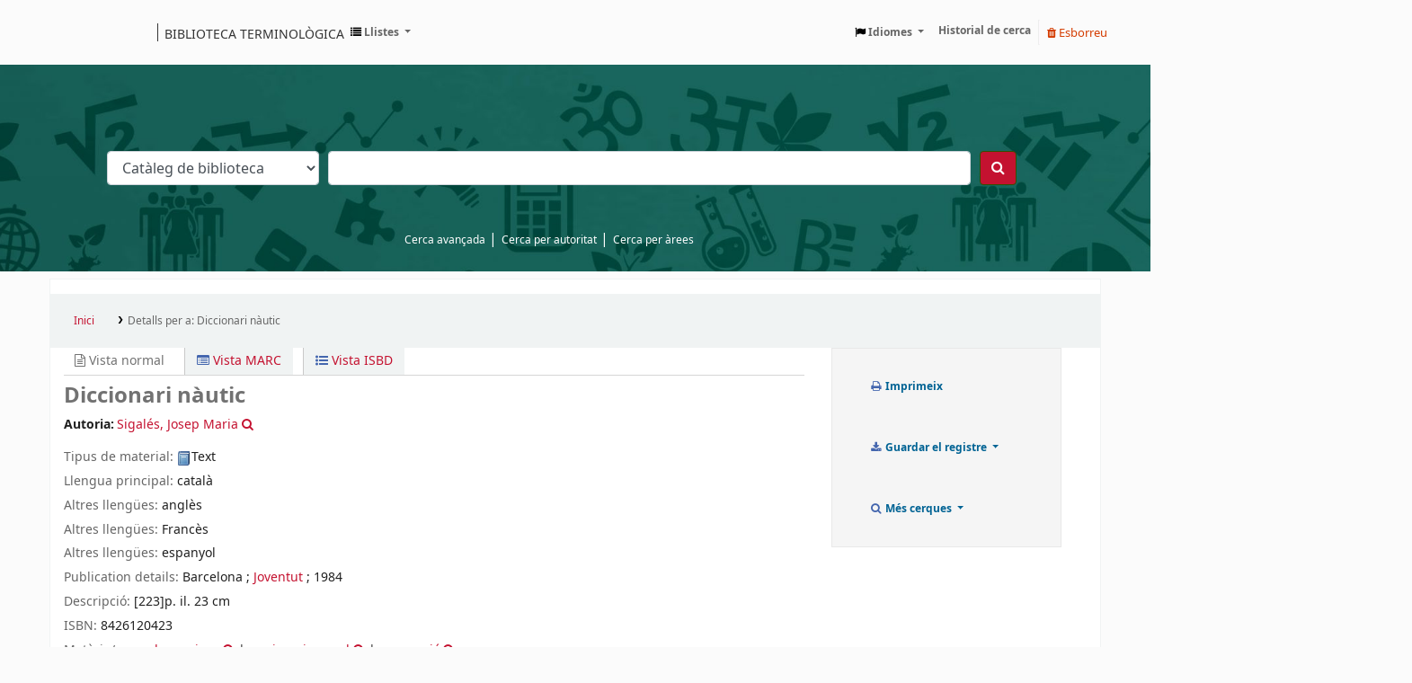

--- FILE ---
content_type: text/html; charset=UTF-8
request_url: https://biblioteca.termcat.cat/cgi-bin/koha/opac-detail.pl?biblionumber=54981
body_size: 20377
content:













 





<!DOCTYPE html>
<!-- TEMPLATE FILE: opac-detail.tt -->









<html lang="ca-ES" class="no-js">
<head>

<title>Detalls per a:  Diccionari nàutic        &rsaquo; Koha online catàleg</title>


<meta http-equiv="Content-Type" content="text/html; charset=utf-8" />
<meta name="generator" content="Koha 23.0509000" /> <!-- leave this for stats -->
<meta name="viewport" content="width=device-width, initial-scale=1" />
<link type="text/css" href="/opac-tmpl/bootstrap/lib/jquery/responsive.dataTables.min_23.0509000.css" rel="stylesheet">

<link rel="shortcut icon" href="/opac-tmpl/bootstrap/images/favicon.ico" type="image/x-icon" />
<link rel="apple-touch-icon" href="/opac-tmpl/bootstrap/images/favicon.ico" type="image/x-icon" />

 
 
 


 <link type="text/css" href="/opac-tmpl/bootstrap/css/opac_23.0509000.css" rel="stylesheet">




 <link media="print" type="text/css" href="/opac-tmpl/bootstrap/css/print_23.0509000.css" rel="stylesheet">


 <style>/* opac detail */
#bibliodescriptions {
  display: none;
}

/* opac-results */

.title_resp_stmt {
  display: none !important;
}

.bibliocol p {
  padding: 0.1rem !important;
}

.results_summary.availability {
  display: none;
}

fieldset#subtype {
  display: none;
}

fieldset#availability {
  display: none;
}

.searchresults a {
  color: #c41230 !important;
}

#navigation,
#OpacMainUserBlock,
#OpacNavRight {
  margin-top: 1rem;
}

/*OPAC Nav */
#OpacNavBottom h3 {
  text-transform: uppercase;
  font-size: 0.85rem;
  padding: 1rem;
  border-bottom: 1px solid #c8c8c8;
  background-color: #f8f9fa;
}

#OpacNavBottom h3 {
  text-transform: uppercase;
  font-size: 0.85rem;
  padding: 1rem;
  border-bottom: 1px solid #c8c8c8;
  background-color: #f8f9fa;
}

#OpacNavBottom {
  border: 1px solid #c8c8c8;
}

#OpacNavBottom ul li {
  display: block;
  border-bottom: 1px solid #c8c8c8;
}

#OpacNavBottom ul {
  padding: 0;
}

#OpacNavBottom {
  margin-top: 1em;
}

.palabra {
  word-break: break-all;
}
/* OPAC-MAIN */
#login {
  display: none;
}

#moresearches {
  display: flex !important;
  padding-left: 35%;
}

.nav-link.login-link.loginModal-trigger {
  display: none;
}

/* opac-credits */
#footer_medium {
  padding-left: 2.2%;
}

.enlaces {
  color: #fff;
  margin-bottom: 3%;
}

.menu {
  list-style: none;
}

.footer__content-menu--footer li a {
  text-transform: none !important;
  text-style: none !important;
  text-decoration: none !important;
}

#footer_medium {
  text-align: center;
}

/* opacnavright */
#derecha {
  border: 1px solid #c8c8c8;
}

dl,
ol,
ul {
  margin: 0 !important;
}

.navbar {
  display: flex;
  padding: 1rem 0;
}
.navbar a {
  font-size: 12px;
}
.navbar #logo {
  width: 100%;
  flex-shrink: 0;
  background: rgba(0, 0, 0, 0)
    url("https://www.termcat.cat/themes/custom/termcat/logo.svg") no-repeat
    scroll 0;
  padding: 0;
  background-size: 110px;
}
@media (min-width: 48em) {
  .navbar #logo {
    width: 150px;
    background-size: contain;
    min-width: 100px;
    margin-right: 12rem;
    background-size: 100%;
    background-size: 125px;
    margin-right: 12rem;
    display: flex;
    align-items: center;
  }
}
.navbar #logo a {
  display: block;
  height: 0 !important;
  overflow: hidden;
  padding: 40px 0 0;
  text-decoration: none;
  float: left;
  width: 50%;
}
.navbar #logo .internal-link {
  left: 135px;
  position: absolute;
  text-transform: uppercase;
  font-size: 12px;
  padding: 0.1rem;
  border-left: 1px solid #353535;
  height: 20px !important;
  color: #333;
  padding-left: 0.5em;
  margin-top: 0.5rem;
}
@media (min-width: 48em) {
  .navbar #logo .internal-link {
    left: 135px;
    position: absolute;
    text-transform: uppercase;
    font-size: 14px;
    border-left: 1px solid #353535;
    margin-top: 0;
  }
}
#opac-main-search {
  background-image: url("https://orex.es/wp-content/uploads/2022/12/header-koha-scaled.jpg");
  padding: 6rem 33%;
  background-size: cover;
  background-repeat: no-repeat;
  margin: 0 -33%;
}
#opac-main-search form[name="searchform"] {
  padding: 0 4rem;
}
#searchsubmit {
  background-color: #c41230;
}
.row {
  position: relative;
  width: 100%;
}
.navbar {
  flex-wrap: wrap;
}
.navbar-nav {
  margin-right: 0.5rem;
}
div#opaccredits {
  margin: 0 -33%;
  padding: 0 30%;
  background-color: #353535;
}
ul#moresearches {
  text-align: center;
  width: 100%;
  display: block;
  position: absolute;
  top: -3rem;
}
ul#moresearches li:after {
  color: #fff;
}
ul#moresearches a {
  color: #fff;
  font-size: 12px;
}
#OpacNav {
  border: 1px solid #c8c8c8;
}
#OpacNavRight ul {
  padding: 0;
}
#OpacNavRight ul li {
  display: block;
  border-bottom: 1px solid #c8c8c8;
}
#OpacNavRight ul li a {
  color: #c41230;
  display: block;
}
#OpacNavRight ul li a:hover {
  text-decoration: underline;
}
.main h3 {
  text-transform: uppercase;
  font-size: 0.85rem;
  padding: 1rem;
  border-bottom: 1px solid #c8c8c8;
  background-color: #f8f9fa;
}
.main p,
.main li {
  padding: 1rem;
  font-size: 0.75rem;
}
.main a {
  color: #c41230;
}
.main a:hover {
  text-decoration: underline;
}
body {
  overflow-x: hidden;
  color: #353535;
  background-color: #fbfbfb;
}
.visually-hidden {
  display: none;
}
.header__wrapper {
  display: flex;
}
.header__wrapper h1 {
  margin: 0;
  padding: 0;
}
.header__wrapper-heading {
  text-transform: uppercase;
}
.header__wrapper-item {
  padding: 1rem;
}
.footer__home {
  background-color: #353535;
}
.footer__home a {
  color: #fff;
}
.footer__home .footer__region {
  margin-top: 0;
}
@media (min-width: 40em) {
  .footer__home .footer__region {
    margin-top: 5em;
  }
}
.footer__region,
.footer__region--portals {
  margin-top: 3rem;
  padding-top: 2rem;
  padding-bottom: 0;
  background-color: #212121;
  padding: 4%;
}
.footer__region .layout-center,
.footer__region--portals .layout-center {
  padding: 0;
}
@media (min-width: 48em) {
  .footer__region,
  .footer__region--portals {
    padding: 2rem 3rem;
  }
  .footer__region .layout-center,
  .footer__region--portals .layout-center {
    padding-right: 12px;
    padding-left: 12px;
  }
}
.footer__content {
  display: flex;
  flex-wrap: wrap;
}
.footer__content .social-list.top__block {
  display: block;
  order: 1;
  width: 100%;
  margin: 0;
  text-align: center;
}
.footer__content-links--portals {
  width: 100%;
  padding: 1em;
  text-align: center;
}
.footer__content-links--portals a {
  margin-right: 1rem;
  font-size: 0.8rem;
  color: #fff;
  text-transform: uppercase;
  text-decoration: none;
  font-weight: 400;
}
.footer__content-links--portals a:last-child {
  margin: 0;
}
.footer__content-links--portals a:hover {
  text-decoration: underline;
}
@media (min-width: 40em) {
  .footer__content-links--portals {
    width: 55%;
    padding: 0;
    text-align: left;
  }
  .footer__content-links--portals a {
    margin-right: 3rem;
  }
  .footer__content-links--portals a:last-child {
    margin: 0;
  }
}
.footer__content-menu--secondary {
  display: flex;
  align-items: end;
  order: 4;
  width: 100%;
}
@media (min-width: 48em) {
  .footer__content-menu--secondary {
    width: 33.3%;
    order: 3;
  }
}
.footer__content-menu--secondary .menu {
  display: flex;
  flex-wrap: wrap;
  flex-direction: column;
  justify-content: space-between;
  width: 100%;
  text-align: center;
}
@media (min-width: 48em) {
  .footer__content-menu--secondary .menu {
    flex-direction: row;
  }
}
.footer__content-menu--secondary .menu-item {
  padding: 1.5em 0;
  border-bottom: 1px solid #979797;
}
.footer__content-menu--secondary .menu-item:last-child {
  border: 0;
}
@media (min-width: 48em) {
  .footer__content-menu--secondary .menu-item {
    padding: 0;
    border: 0;
  }
}
.footer__content-menu--secondary ul {
  margin: 0;
}
.footer__content-menu--secondary ul.menu a.is-active {
  color: #fff;
}
.footer__content-menu--secondary li a {
  color: #fff;
  font-size: 0.75rem;
  opacity: 0.7;
}
.footer__content-menu--footer {
  order: 3;
  width: 100%;
  margin-top: 2.5em;
}
@media (min-width: 48em) {
  .footer__content-menu--footer {
    width: 33.3%;
    order: 2;
    margin: 0;
  }
}
.footer__content-menu--secondary .menu-item {
  padding: 1.5em 0;
  border-bottom: 1px solid #979797;
}
.footer__content-menu--secondary .menu-item:last-child {
  border: 0;
}
@media (min-width: 48em) {
  .footer__content-menu--secondary .menu-item {
    padding: 0;
    border: 0;
  }
}
.footer__content-menu--footer .menu-item {
  padding: 1.5em 0;
}
.footer__content-menu--footer .menu-item {
  padding: 1.5em 0;
  border-bottom: 1px solid #979797;
}
@media (min-width: 48em) {
  .footer__content-menu--footer .menu-item {
    padding: 0;
    border: 0;
  }
}
@media (min-width: 48em) {
  .footer__content-menu--footer .menu-item:first-child {
    margin-bottom: 1.5em;
  }
}
.footer__content-menu--footer ul {
  margin: 0;
}
.footer__content-menu--footer li a {
  color: #fff;
  font-size: 16px;
  text-transform: uppercase;
  text-decoration: none;
  opacity: 0.7;
}
.footer__content-ubication {
  order: 2;
  margin: auto;
}
@media (min-width: 48em) {
  .footer__content-ubication {
    width: 33.3%;
    order: 4;
  }
}
.footer__content-ubication p {
  margin: 0;
  color: #fff;
  font-size: 16px;
  text-align: center;
}
@media (min-width: 48em) {
  .footer__content-ubication p {
    text-align: right;
  }
}
.footer__content-ubication-text,
.footer__content-ubication-tlf {
  opacity: 0.7;
}
.footer__content-ubication-mail a {
  color: #fff;
  text-decoration: none;
}
.footer__bottom,
.footer__bottom--portals {
  background-color: #353535;
  border-top: 1px solid #979797;
  color: #fff;
}
@media (min-width: 48em) {
  .footer__bottom,
  .footer__bottom--portals {
    border: 0;
    padding: 1.3rem 3rem;
  }
}
.footer__bottom .layout-center,
.footer__bottom--portals .layout-center {
  padding: 0;
}
@media (min-width: 48em) {
  .footer__bottom .layout-center,
  .footer__bottom--portals .layout-center {
    padding-right: 12px;
    padding-left: 12px;
  }
}
.footer__bottom-wrapper {
  display: flex;
  flex-wrap: wrap;
  flex-direction: column;
  justify-content: space-between;
}
@media (min-width: 48em) {
  .footer__bottom-wrapper {
    flex-direction: row;
    padding: 1.5em 0;
  }
}
.footer__bottom-copyright,
.footer__bottom-copyright--portals {
  order: 2;
  padding: 3.5em 0;
  border-top: 1px solid #979797;
  font-size: 0.75rem;
  text-align: center;
  opacity: 0.7;
}
@media (min-width: 48em) {
  .footer__bottom-copyright,
  .footer__bottom-copyright--portals {
    order: 1;
    padding: 0;
    border: 0;
    flex-direction: row;
    text-align: left;
  }
}
.footer__bottom-copyright--portals {
  letter-spacing: 0.88px;
}
.footer__bottom-logo {
  order: 1;
  margin: auto;
  padding: 1em 0;
  opacity: 0.7;
}
@media (min-width: 48em) {
  .footer__bottom-logo {
    order: 2;
    padding: 0;
    margin: unset;
  }
}
@media screen and (-ms-high-contrast: active), (-ms-high-contrast: none) {
  .footer__bottom-logo {
    margin: 0;
  }
}
.footer__bottom-logo img {
  width: 218px;
}
.footer__bottom--portals {
  background-color: #44111a;
}
.social-list {
  padding: 1rem 0;
}
.social-list.top__block {
  display: none;
}
@media (min-width: 40em) {
  .social-list.top__block {
    width: 20%;
    padding-top: 18px;
    display: inline-block;
    text-align: center;
  }
}
@media (min-width: 48em) {
  .social-list.top__block {
    width: 30%;
    padding-top: 17px;
    margin-left: 10px;
    text-align: left;
  }
}
@media (min-width: 75em) {
  .social-list.top__block {
    width: 35%;
    padding-top: 17px;
    margin-left: 10px;
    text-align: left;
  }
}
.social-list__item {
  display: inline-block;
  width: 22px;
  height: 21px;
  margin-right: 0.5rem;
  overflow: hidden;
  text-align: center;
}
.social-list__item--portals {
  position: relative;
  margin-right: 1.25rem;
}
.social-list__item--portals:last-child {
  margin: 0;
}
.social-list__link {
  display: block;
  vertical-align: middle;
}
.social-list__link--portals {
  opacity: 1;
  transition: opacity 0.2s;
}
.social-list__link--portals:hover {
  opacity: 0.7;
  transition: opacity 0.2s;
}
.social-list__text {
  text-indent: -1000px;
  font-size: 1px;
}
.social-list__img {
  display: block;
  max-width: 20px;
  max-height: 20px;
}
.social-list__img--portals {
  position: relative;
  top: 0.3rem;
}
@media screen and (-ms-high-contrast: active), (-ms-high-contrast: none) {
  .social-list__img--portals {
    height: 24px;
    width: 24px;
  }
}
.social-list--service {
  padding: 0.3em;
  box-shadow: 0 0 5px 0 rgba(0, 0, 0, 0.1);
  border-radius: 5px;
  background: #fff;
  display: none;
  position: absolute;
  top: 30px;
  right: 45px;
  z-index: 2;
  max-height: 48px;
}
.social-list--service__item {
  position: relative;
  display: inline-block;
  width: 32px;
  height: 32px;
  border-radius: 100%;
  margin-right: 0.5rem;
  overflow: hidden;
}
.social-list--service__item:last-child {
  margin-right: 0;
}
.social-list--service__facebook {
  background-color: #0267b7;
}
.social-list--service__twitter {
  background-color: #1ec1f1;
}
.social-list--service__copy-link {
  background-color: #ccc;
}
.social-list--service__link {
  position: absolute;
  bottom: 7px;
  right: 6px;
}
.service-results--detail .social-list--service {
  top: -5px;
}
.social-list--portals {
  display: flex;
  order: 2;
  width: 50%;
  padding: 1em;
  border-left: 1px solid #000;
}
@media (min-width: 48em) {
  .social-list--portals {
    margin-right: 3.5em;
    width: auto;
    padding: 0;
    border: 0;
  }
}

.btn.btn-link.btn-sm.hold {
  display: none;
}
</style>



 <link href="https://biblioteca.termcat.cat/cgi-bin/koha/opac-search.pl?format=opensearchdescription" rel="search" title="Cerca " type="application/opensearchdescription+xml">
 <link rel="unapi-server" type="application/xml" title="unAPI" href="https://biblioteca.termcat.cat/cgi-bin/koha/unapi" />


<script>
    var Koha = {};
    function _(s) { return s } // dummy function for gettext
    const is_logged_in = false
</script>

 <script src="/opac-tmpl/bootstrap/ca-ES/js/locale_data_23.0509000.js"></script>

<script src="/opac-tmpl/bootstrap/js/Gettext_23.0509000.js"></script>
<script src="/opac-tmpl/bootstrap/js/i18n_23.0509000.js"></script>

<link rel="stylesheet" type="text/css" href="/opac-tmpl/lib/font-awesome/css/font-awesome.min_23.0509000.css">










         










<link id='flipster-css' href='/api/v1/contrib/coverflow/static/jquery-flipster/jquery.flipster.min.css' type='text/css' rel='stylesheet' />
<style>
    /* CSS for Koha CoverFlow Plugin 
       This CSS was added automatically by installing the CoverFlow plugin
       Please do not modify */
    .coverflow {
        height:160px;
        margin-left:25px;
        width:850px;
    }

    .coverflow img,.coverflow .item {
        -moz-border-radius:10px;
        -moz-box-shadow:0 5px 5px #777;
        -o-border-radius:10px;
        -webkit-border-radius:10px;
        -webkit-box-shadow:0 5px 5px #777;
        border-radius:10px;
        box-shadow:0 5px 5px #777;
        height:100%;
        width:100%;
    }

    .itemTitle {
        padding-top:30px;
    }

    .coverflow .selectedItem {
        -moz-box-shadow:0 4px 10px #0071BC;
        -webkit-box-shadow:0 4px 10px #0071BC;
        border:1px solid #0071BC;
        box-shadow:0 4px 10px #0071BC;
    }
    /* End of CSS for Koha CoverFlow Plugin */
</style>
    

 <link rel="stylesheet" href="/opac-tmpl/lib/emoji-picker/css/emoji_23.0509000.css" type="text/css">
 
 <link type="text/css" href="/opac-tmpl/lib/Chocolat/css/chocolat_23.0509000.css" rel="stylesheet">
</head>





 


 




 

<body ID="opac-detail" class="branch-default scrollto" >

















         















<button id="scrolltocontent">Ves al contingut principal</button>
<div id="wrapper">
 <div id="header-region" class="noprint">
 <nav class="navbar navbar-expand">
 <div id="logo">
 <a class="navbar-brand" href="/cgi-bin/koha/opac-main.pl">
  Catàleg  </a>
 </div>
 
 <ul id="cart-list-nav" class="navbar-nav">
 
 <li class="divider-vertical"></li>
 
 <li class="nav-item dropdown">
 <a aria-expanded="false" aria-haspopup="true" aria-label="Show dropdown with detailed list information" class="nav-link dropdown-toggle" data-toggle="dropdown" href="/cgi-bin/koha/opac-shelves.pl" id="listsmenu" role="button" title="Mostrar llistes"><i class="fa fa-list fa-icon-black" aria-hidden="true"></i> <span class="listslabel">Llistes</span>
 </a>
 <div aria-labelledby="listsmenu" role="menu" class="dropdown-menu">
 
 <a class="dropdown-item" href="/cgi-bin/koha/opac-shelves.pl?op=list&amp;public=1" tabindex="-1" role="menuitem"><strong>Llistes públiques</strong></a>
 
 
 <a class="dropdown-item" href="/cgi-bin/koha/opac-shelves.pl?op=view&amp;shelfnumber=58&amp;sortfield=title" tabindex="-1" role="menuitem">Ramaderia</a>
 
 
 
 <a class="dropdown-item" href="/cgi-bin/koha/opac-shelves.pl?op=view&amp;shelfnumber=27&amp;sortfield=title" tabindex="-1" role="menuitem">Dret</a>
 
 
 
 <a class="dropdown-item" href="/cgi-bin/koha/opac-shelves.pl?op=view&amp;shelfnumber=19&amp;sortfield=title" tabindex="-1" role="menuitem">Ciències de la salut</a>
 
 
 
 <a class="dropdown-item" href="/cgi-bin/koha/opac-shelves.pl?op=view&amp;shelfnumber=51&amp;sortfield=title" tabindex="-1" role="menuitem">Pedagogia. Ensenyament</a>
 
 
 
 <a class="dropdown-item" href="/cgi-bin/koha/opac-shelves.pl?op=view&amp;shelfnumber=63&amp;sortfield=title" tabindex="-1" role="menuitem">Turisme</a>
 
 
 
 <a class="dropdown-item" href="/cgi-bin/koha/opac-shelves.pl?op=view&amp;shelfnumber=28&amp;sortfield=title" tabindex="-1" role="menuitem">Economia. Empresa</a>
 
 
 
 <a class="dropdown-item" href="/cgi-bin/koha/opac-shelves.pl?op=view&amp;shelfnumber=45&amp;sortfield=title" tabindex="-1" role="menuitem">Indumentària. Confecció</a>
 
 
 
 <a class="dropdown-item" href="/cgi-bin/koha/opac-shelves.pl?op=view&amp;shelfnumber=60&amp;sortfield=title" tabindex="-1" role="menuitem">Tecnologies de la informació i la comunicació (TIC)</a>
 
 
 
 <a class="dropdown-item" href="/cgi-bin/koha/opac-shelves.pl?op=view&amp;shelfnumber=50&amp;sortfield=title" tabindex="-1" role="menuitem">Medi ambient</a>
 
 
 
 <a class="dropdown-item" href="/cgi-bin/koha/opac-shelves.pl?op=view&amp;shelfnumber=59&amp;sortfield=title" tabindex="-1" role="menuitem">Sociologia</a>
 
 
 
 <a class="dropdown-item listmenulink" href="/cgi-bin/koha/opac-shelves.pl?op=list&amp;public=1" tabindex="-1" role="menuitem">View all</a>
 
 
 
 <div class="dropdown-divider"></div>
 
 
 <a class="dropdown-item" href="/cgi-bin/koha/opac-shelves.pl?op=list&amp;public=0" tabindex="-1" role="menuitem"><strong>Les vostres llistes</strong></a>
 
 <a class="dropdown-item" href="/cgi-bin/koha/opac-shelves.pl?op=add_form" tabindex="-1" role="menuitem">Inicieu sessió per crear les vostres llistes</a>
 
 
 </div> <!-- / .dropdown-menu -->
 </li> <!-- / .nav-item.dropdown -->
 
 </ul> <!-- / .navbar-nav -->

 
 
 

 <div id="header_langmenu">
 <ul class="navbar-nav">
 <li class="dropdown">
 <a aria-expanded="false" aria-haspopup="true" class="nav-link dropdown-toggle" data-toggle="dropdown" href="#" id="langmenu" role="button" title="Canviar idioma"><i class="fa fa-flag fa-icon-black" aria-hidden="true"></i> <span class="langlabel">Idiomes</span> <b class="caret"></b></a>
 <div aria-labelledby="langmenu" role="menu" class="dropdown-menu dropdown-menu-right">
 
 
 
 
 
 <a class="dropdown-item menu-inactive" href="#" tabindex="-1" role="menuitem">
 
 català
 &nbsp;<i class="fa fa-check" aria-hidden="true"></i>
 </a>
 
 
 
 
 
 
 
 
 
 <a class="dropdown-item" href="/cgi-bin/koha/opac-changelanguage.pl?language=es-ES"  tabindex="-1" role="menuitem">
 
 español
 
 </a>
 
 
 
 
 
 
 
 
 
 <a class="dropdown-item" href="/cgi-bin/koha/opac-changelanguage.pl?language=en"  tabindex="-1" role="menuitem">
 
 english
 
 </a>
 
 
 
 
 
 </div> <!-- /# .dropdown-menu -->
 </li> <!-- / .dropdown -->
 </ul> <!-- /.nav.pull-right -->
 </div> <!-- /#header_langmenu -->


 
 <ul id="members" class="navbar-nav">
 <li class="nav-item dropdown">
 
 
 
 <a href="/cgi-bin/koha/opac-user.pl" class="nav-link login-link loginModal-trigger"><i class="fa fa-user fa-icon-black fa-fw" aria-hidden="true"></i> <span class="userlabel">Inicieu sessió al vostre compte</span></a>
 
 
 

 
 </li>
 
 
 <li class="nav-item search_history">
 <a class="nav-link login-link" href="/cgi-bin/koha/opac-search-history.pl" title="Reviseu el vostre historial de cerca">Historial de cerca</a>
 </li>
 <li class="divider-vertical"></li>
 <li class="nav-item">
 <a class="nav-link logout clearsh" href="/cgi-bin/koha/opac-search-history.pl?action=delete" title="Elimineu l'historial de cerca"><i class="fa fa-trash" aria-hidden="true"></i> Esborreu</a>
 </li>
 
 
 </ul>
 
 </nav> <!-- /navbar -->

 

 </div> <!-- / header-region -->

 
 <div class="container-fluid">
 
 <div class="row">
 <div class="col">
 <div id="opac-main-search" class="mastheadsearch">
 
 <form name="searchform" method="get" action="/cgi-bin/koha/opac-search.pl" id="searchform">
 <div class="form-row align-items-center">
 <div class="col-sm-auto order-2 order-sm-2">
 <select name="idx" id="masthead_search" class="form-control">
 
 <option value="">Catàleg de biblioteca</option>
 
 
 <option value="ti">Títol</option>
 
 
 <option value="au">Autor</option>
 
 
 <option value="su">Matèria</option>
 
 
 <option value="nb">ISBN</option>
 
 
 <option value="ns">ISSN</option>
 
 
 <option value="se">Publicacions periòdiques</option>
 
 
 
 <option value="callnum">Signatura topogràfica</option>
 
 
 </select>
 </div> <!-- /.col-sm-auto -->

 <div class="col order-4 order-sm-3">
 
 <input type="text" class="transl1 form-control" id="translControl1" name="q" value="" /><span id="translControl"></span>
 
 </div> <!-- /.col -->

 
 
 
 
 

 <div class="order-5 col-sm-auto">
 <button aria-label="Cercar" class="btn btn-primary" id="searchsubmit" title="Cercar" type="submit">
 <i class="fa fa-search" aria-hidden="true"></i>
 </button>
 </div>

 </div> <!-- /.form-row -->
 <input type="hidden" name="weight_search" value="1">
 </form>
 
 </div><!-- /#opac-main-search -->
 </div> <!-- /.col -->
 </div> <!-- /.row -->
 

 <div class="row">
 <ul class="nav" id="moresearches">
 <li class="nav-item">
 <a href="/cgi-bin/koha/opac-search.pl">Cerca avançada</a>
 </li>
 
 
 
 <li class="nav-item">
 <a href="/cgi-bin/koha/opac-authorities-home.pl">Cerca per autoritat</a>
 </li>
 
 
 
 
 
 
 
 <!--<li class="nav-item">
 <a id="library_page" href="/cgi-bin/koha/opac-library.pl">
 
 <span>Biblioteca</span>
 
 </a>
 </li>-->
 
 
 <div id="OpacMoreSearches">
 
 <div class="default_item">
 
 <div class="default_body"><a href="http://biblioteca.termcat.cat/cgi-bin/koha/opac-shelves.pl?op=list&amp;public=1">Cerca per &agrave;rees</a></div>
 </div>
 
 </div>
 

 </ul> <!-- /.nav#moresearches -->
 </div> <!-- /.row -->
 </div> <!-- /.container-fluid -->
 

 <!-- Login form hidden by default, used for modal window -->
 <div id="loginModal" class="modal" tabindex="-1" role="dialog" aria-labelledby="modalLoginLabel" aria-hidden="true">
 <div class="modal-dialog">
 <div class="modal-content">
 <div class="modal-header">
 <h2 class="modal-title" id="modalLoginLabel">Inicieu sessió al vostre compte</h2>
 <button aria-label="Tanca" class="closebtn" data-dismiss="modal" type="button">
 <span aria-hidden="true">&times;</span>
 </button>
 </div>
 <form action="/cgi-bin/koha/opac-user.pl" method="post" name="auth" id="modalAuth">
 <input type="hidden" name="has-search-query" id="has-search-query" value="" />
 <div class="modal-body">
 
 
 
 
 
 <input type="hidden" name="koha_login_context" value="opac" />
 <fieldset class="brief">
 <div class="local-login">
 <label for="muserid">Usuari:</label><input type="text" id="muserid" name="userid" autocomplete="off" />
 <label for="mpassword">Contrasenya:</label><input type="password" id="mpassword" name="password" autocomplete="off" />
 <fieldset class="action">
 <input class="btn btn-primary" type="submit" value="Inicieu sessió" />
 </fieldset>
 </div>
 
 
 <div id="forgotpassword-modal" class="forgotpassword">
 <a href="/cgi-bin/koha/opac-password-recovery.pl">Heu oblidat la contrasenya?</a>
 </div>
 
 
 </fieldset>
 
 </div>
 </form> <!-- /#auth -->
 </div> <!-- /.modal-content -->
 </div> <!-- /.modal-dialog -->
 </div> <!-- /#modalAuth -->


<div class="main">
 <nav id="breadcrumbs" aria-label="Breadcrumb" class="breadcrumbs">
 <ol class="breadcrumb">
 <li class="breadcrumb-item">
 <a href="/cgi-bin/koha/opac-main.pl">Inici</a>
 </li>
 <li class="breadcrumb-item active">
 <a href="#" aria-current="page"><span>Detalls per a: </span> <span class="biblio-title">Diccionari nàutic</span></a>
 </li>
 </ol>
 </nav> <!-- /#breadcrumbs -->

 <div class="container-fluid">
 <div class="row">
 <div class="col-lg-9">
 <div id="catalogue_detail_biblio" class="maincontent" data-biblionumber="54981">

 <div class="bookcover">

 <div id="biblio-cover-slider" class="cover-slider cover-slides" data-isbn="8426120423">
 
 
 

 

 

 

 

 

 
 

 
 </div> <!-- /.cover-slider -->

 </div><!-- / .bookcover -->

 <abbr class="unapi-id" title="koha:biblionumber:54981"><!-- unAPI --></abbr>
 
 <span class="Z3988" title="ctx_ver=Z39.88-2004&amp;amp;rft_val_fmt=info%3Aofi%2Ffmt%3Akev%3Amtx%3Abook&amp;amp;rft.genre=book&amp;amp;rft.btitle=Diccionari%20n%C3%A0utic&amp;amp;rft.isbn=8426120423&amp;amp;rft.au=Sigal%C3%A9s%2C%20Josep%20Maria"></span>
 

 <div id="views">
 <span class="view current-view"><span id="Normalview"><i class="fa fa-file-text-o" aria-hidden="true"></i> Vista normal</span></span>
 <span class="view">
 <a id="MARCview" class="btn btn-link" href="/cgi-bin/koha/opac-MARCdetail.pl?biblionumber=54981"><i class="fa fa-list-alt" aria-hidden="true"></i> Vista MARC</a>
 </span>
 
 <span class="view"><a id="ISBDview" class="btn btn-link" href="/cgi-bin/koha/opac-ISBDdetail.pl?biblionumber=54981"><i class="fa fa-list-ul" aria-hidden="true"></i> Vista ISBD</a></span>
 
 </div>

 

<div class="record" vocab="http://schema.org/" typeof="CreativeWork Producte" resource="#registre">
<h1 class="title" property="name">Diccionari nàutic  <span class="title_resp_stmt">Josep Maria Sigalés </span>
</h1>
<span class="results_summary author h3"><span class="byAuthor">Autoria: </span><a href="/cgi-bin/koha/opac-search.pl?q=an:%2266039%22" class="contributors"><span resource="#record"><span property="autor" typeof="Persona"><span property="name">Sigalés, Josep Maria</span></span></span></a><a class="authlink" href="/cgi-bin/koha/opac-authoritiesdetail.pl?authid=66039"><i class="fa fa-search"></i></a></span><span class="results_summary type"><span class="label">Tipus de material: </span><img src="/opac-tmpl/lib/famfamfam/BK.png" alt="Text" class="materialtype mt_icon_BK">Text</span><span class="results_summary languages"><span class="language"><span class="label">Llengua principal: </span><span class="lang_code-cat">català</span><span class="separator"> </span></span></span><span class="results_summary languages"><span class="language"><span class="label">Altres llengües: </span><span class="lang_code-eng">anglès</span><span class="separator"> </span></span></span><span class="results_summary languages"><span class="language"><span class="label">Altres llengües: </span><span class="lang_code-fre">Francès</span><span class="separator"> </span></span></span><span class="results_summary languages"><span class="language"><span class="label">Altres llengües: </span><span class="lang_code-spa">espanyol</span><span class="separator"> </span></span></span><span class="results_summary publisher"><span class="label">Publication details: </span><span property="publisher" typeof="Organization"><span class="publisher_place" property="location">Barcelona</span> </span> ; <span property="publisher" typeof="Organization"> <span property="name" class="publisher_name"><a href="/cgi-bin/koha/opac-search.pl?q=Provider:Joventut">Joventut</a></span></span> ; <span property="publisher" typeof="Organization"> </span> <span property="datePublished" class="publisher_date">1984</span></span><span class="results_summary description"><span class="label">Descripció: </span><span property="description">[223]p. il. 23 cm</span></span><span class="results_summary isbn"><span class="label">ISBN: </span><span property="isbn">8426120423</span></span><span class="results_summary subjects"><span class="label">Matèria/es: </span><span property="keywords"><a class="subject" href="/cgi-bin/koha/opac-search.pl?q=an:62711">embarcacions</a></span><a class="authlink" href="/cgi-bin/koha/opac-authoritiesdetail.pl?authid=62711"><i class="fa fa-search"></i></a> | <span property="keywords"><a class="subject" href="/cgi-bin/koha/opac-search.pl?q=an:66043">enginyeria naval</a></span><a class="authlink" href="/cgi-bin/koha/opac-authoritiesdetail.pl?authid=66043"><i class="fa fa-search"></i></a> | <span property="keywords"><a class="subject" href="/cgi-bin/koha/opac-search.pl?q=an:60852">navegació</a></span><a class="authlink" href="/cgi-bin/koha/opac-authoritiesdetail.pl?authid=60852"><i class="fa fa-search"></i></a></span><span class="results_summary resum"><span class="label">Llengües de les definicions: </span><span class="salto" property="issn">català</span></span><span class="results_summary resum"><span class="label">Codi de font: </span><span class="salto" property="issn">120</span></span><span class="results_summary summary"><span class="label">Nombre de termes: </span>aprox.2000</span>
</div>




 

 

 
 <!--This grabs all of the lists a bib record appears in -->
 <span class="results_summary lists"><span class="label">Llista(es) en què apareix aquest exemplar: </span>
 
 <a href="/cgi-bin/koha/opac-shelves.pl?op=view&amp;shelfnumber=61">Transports</a>
 
 
 </span>
 

 

 

 

 
 



 
 <form method="post" action="/cgi-bin/koha/opac-ratings.pl">
 <legend class="sr-only">Valoració</legend>
 <div class="results_summary ratings" id="rating-54981">

 
 

 
 <select id="star_rating" class="star_rating" name="rating" disabled="disabled" autocomplete="off">
 
 
 <option value="" selected="selected"></option>
 
 
 
 <option value="1">1</option>
 
 
 
 <option value="2">2</option>
 
 
 
 <option value="3">3</option>
 
 
 
 <option value="4">4</option>
 
 
 
 <option value="5">5</option>
 
 
 </select>
 <img id="rating-loading" class="rating-loading" style="display:none" src="/opac-tmpl/bootstrap/images/spinner-small.gif" alt="" />

 <!-- define some hidden vars for ratings -->

 <input  type="hidden" name='biblionumber'  value="54981" />
 <input  type="hidden" name='rating_value' id='rating_value' class="rating_value" value="" />

 &nbsp; <input name="rate_button" type="submit" value="Valoreu-me" />&nbsp;

 
 <span id="rating_value_text" class="rating_value_text"></span>
 <span id="cancel_rating_text" class="cancel_rating_text" style="display: none;"><a href="#" data-context="star_rating"><i class="fa fa-remove" aria-hidden="true"></i> Cancel rating.</a></span>
 

 <span id="rating_text" class="rating_text">Puntuació mitja: 0.0 (0 vots)</span>
 </div>
 </form>
 

 

 

 

 </div> <!-- / #catalogue_detail_biblio -->

   <div id="bibliodescriptions" class="toptabs">
 
 
 
 <ul class="nav nav-tabs" role="tablist">
 
 
 <li class="nav-item" role="presentation">
 
 
 
 
 
 
 
 <a href="#holdings_panel" class="nav-link" id="holdings-tab" data-toggle="tab" data-target="#holdings_panel" data-tabname="holdings" aria-controls="holdings_panel" role="tab" aria-selected="false">
 
 
 
 
 
 <span>Fons</span>
 
 
   ( 1 )
 
 </a>
 </li>


 

 
 
 <li class="nav-item" role="presentation">
 
 
 
 
 
 
 
 <a href="#descriptions_panel" class="nav-link" id="descriptions-tab" data-toggle="tab" data-target="#descriptions_panel" data-tabname="descriptions" aria-controls="descriptions_panel" role="tab" aria-selected="false">
 
 
 
 
 
 
 <span>Notes del títol ( 5 )</span>
 
 </a>
 </li>

 

 

 

 

 

 

 
 
 <li class="nav-item" role="presentation">
 
 
 
 
 
 
 
 <a href="#comments_panel" class="nav-link" id="comments-tab" data-toggle="tab" data-target="#comments_panel" data-tabname="comments" aria-controls="comments_panel" role="tab" aria-selected="false">
 
 <span>Comentaris (  ( 0 ) )</span>
 
 </a>
 </li>

 

 

 

 

 

 

 

 
 </ul>


 
 
 <div class="tab-content">
 
 
 

 
 
 <div role="tabpanel" class="tab-pane" id="holdings_panel" aria-labelledby="holdings-tab">
 
 
 
 
 <table class="table table-bordered table-striped" id="holdingst">
 <caption class="sr-only">Fons</caption>
 <thead>
 <tr>

 
 
 <th id="item_itemtype" data-colname="item_itemtype" class="itype">Tipus d'ítem</th>
 
 
 <th id="item_current_location" data-colname="item_current_location" class="item_location">Biblioteca actual</th>
 
 
 
 
 <th id="item_callnumber" data-colname="item_callnumber" class="call_no">Signatura topogràfica</th>
 
 
 
 
 <th id="item_status" data-colname="item_status" class="status">Estat</th>
 
 <th id="item_datedue" data-colname="item_datedue" class="date_due">Data de venciment</th>
 <th id="item_barcode" data-colname="item_barcode" class="barcode">Codi de barres</th>
 
 
 <th></th>
 </tr>
 </thead>
 <tbody>
 
 <tr vocab="http://schema.org/" typeof="Offer">

 

 
 <td class="itype">
 
 
 
 <span class="itypetext">Monografia</span>
 </td>
 
 
 
 
 
 <td class="location" property="seller" data-order="Termcat">
 <link property="itemOffered" href="#record" />
 <link property="businessFunction" href="http://purl.org/goodrelations/v1#LeaseOut">

 
 <span>Termcat</span>
 

 
 <span class="shelvingloc"></span>
 

 </td>
 

 

 

 

 <td class="call_no" property="sku">
 
 LC 4
 
 
 (<a href="/cgi-bin/koha/opac-detail.pl?biblionumber=54981&amp;shelfbrowse_itemnumber=54981#holdings">Explora per prestatgeria<span class="sr-only">(S'obre sota)</span></a>)
 
 
 
 </td>

 

 
 
 
 <td class="status">













 
 <link property="availability" href="http://schema.org/InStock" />
 



























 <span class="item-status available">Disponible </span>

</td>
 
 
 <td class="date_due"></td>
 

 <td class="barcode" property="serialNumber">04034</td>
 
 
 <td></td>
 </tr>
 
 </tbody>
 </table>

 
 
 

 
 
 

 
 

 
 </div>


 

 
 
 
 <div role="tabpanel" class="tab-pane" id="descriptions_panel" aria-labelledby="descriptions-tab">
 
 
 <div class="content_set">

 

 
 <div id="marcnotes">
 
 <p>
 
 Catgoria gramatical
 
 </p>
 
 <p>
 
 Obra terminològica
 
 </p>
 
 <p>
 
 LC
 
 </p>
 
 <p>
 
 LCE
 
 </p>
 
 <p>
 
 120
 
 </p>
 
 </div>
 

 </div> <!-- /.content_set -->
 
 </div>

 

 

 

 

 

 

 
 
 
 <div role="tabpanel" class="tab-pane" id="comments_panel" aria-labelledby="comments-tab">
 
 
 <div id="newcomment"></div>
 
 <p>No hi ha comentaris sobre aquest títol.</p>
 

 
 <div id="addcomment">
 <a class="login-link loginModal-trigger" role="button" data-toggle="modal" data-return="true" data-tab="comment" href="/cgi-bin/koha/opac-user.pl">Inicieu sessió al vostre compte</a> publica un comentari. </div>
 
 
 </div>

 

 

 

 

 

 
 
 </div>

 
 </div>


 

 </div> <!-- /.col-lg-10 -->

 <div class="col-lg-3">
 <div id="ulactioncontainer">

 

 

<ul id="action">
 
 
 
 
 
 
 

 

 <li><a class="print-large btn btn-link btn-lg" href="#"><i class="fa fa-fw fa-print" aria-hidden="true"></i> Imprimeix</a></li>

 
 
 

 
 
 

 

 

 

 


 

 
 
 <li>
 <div id="export">
 <div class="dropdown">
 <a id="format" class="btn btn-link btn-lg dropdown-toggle" data-toggle="dropdown" href="#"><i class="fa fa-fw fa-download" aria-hidden="true"></i> Guardar el registre <b class="caret"></b></a>
 <div class="dropdown-menu dropdown-menu-right" aria-labelledby="format">
 
 
 <a class="dropdown-item" href="/cgi-bin/koha/opac-export.pl?op=export&amp;bib=54981&amp;format=bibtex">
 <span>BIBTEX</span>
 
 </a>
 
 
 
 <a class="dropdown-item" href="#" data-toggle="modal" data-target="#exportModal_">Dublin Core</a>
 
 
 
 <a class="dropdown-item" href="/cgi-bin/koha/opac-export.pl?op=export&amp;bib=54981&amp;format=marcxml">
 <span>MARCXML</span>
 
 </a>
 
 
 
 <a class="dropdown-item" href="/cgi-bin/koha/opac-export.pl?op=export&amp;bib=54981&amp;format=marc8">
 <span>MARC (no-Unicode/MARC-8)</span>
 
 </a>
 
 
 
 <a class="dropdown-item" href="/cgi-bin/koha/opac-export.pl?op=export&amp;bib=54981&amp;format=utf8">
 <span>MARC (Unicode/UTF-8)</span>
 
 </a>
 
 
 
 <a class="dropdown-item" href="/cgi-bin/koha/opac-export.pl?op=export&amp;bib=54981&amp;format=marcstd">
 <span>MARC (Unicode/UTF-8, Estándar)</span>
 
 </a>
 
 
 
 <a class="dropdown-item" href="/cgi-bin/koha/opac-export.pl?op=export&amp;bib=54981&amp;format=mods">
 <span>MODS (XML)</span>
 
 </a>
 
 
 
 <a class="dropdown-item" href="/cgi-bin/koha/opac-export.pl?op=export&amp;bib=54981&amp;format=ris">
 <span>RIS</span>
 
 </a>
 
 
 
 <a class="dropdown-item" href="/cgi-bin/koha/opac-export.pl?op=export&amp;bib=54981&amp;format=isbd">
 <span>ISBD</span>
 
 </a>
 
 
 </div> <!-- /.dropdown-menu -->
 </div> <!-- /.dropdown -->
 </div> <!-- /#export -->
 </li>
 

 
 <li>
 <div id="moresearches_menu">
 <div class="dropdown">
 <a id="furthersearches" class="btn btn-link btn-lg dropdown-toggle" data-toggle="dropdown" href="#" role="button" aria-haspopup="true" aria-expanded="false">
 <i class="fa fa-fw fa-search" aria-hidden="true"></i> Més cerques </a>
 <div class="dropdown-menu dropdown-menu-right" aria-labelledby="furthersearches">
 <div class="dropdown-header">Cerqueu per a aquest títol a:</div>
 <a href="https://worldcat.org/search?q=Diccionari%20n%C3%A0utic" target="_blank">Other Libraries (WorldCat)</a>
<a href="https://scholar.google.com/scholar?q=Diccionari%20n%C3%A0utic" target="_blank">Other Databases (Google Scholar)</a>
<a href="https://www.bookfinder.com/search/?author=Sigal%C3%A9s%2C%20Josep%20Maria&amp;title=Diccionari%20n%C3%A0utic&amp;st=xl&amp;ac=qr" target="_blank">Online Stores (Bookfinder.com)</a>
<a href="https://openlibrary.org/search?author=(Sigal%C3%A9s%2C%20Josep%20Maria)&title=(Diccionari%20n%C3%A0utic)" target="_blank">Open Library (openlibrary.org)</a>
 </div>
 </div>
 </div>
 </li>
 
</ul>

<!-- Dublin Core Modal Form -->
<div class="modal" id="exportModal_" tabindex="-1" role="dialog" aria-labelledby="exportModalLabel" aria-hidden="true">
 <div class="modal-dialog">
 <div class="modal-content">
 <div class="modal-header">
 <h3 class="modal-title" id="exportModalLabel">Exportar a Dublin Core…</h3>
 <button type="button" class="closebtn" data-dismiss="modal" aria-hidden="true">&times;</button>
 </div>
 <form method="get" action="/cgi-bin/koha/opac-export.pl">
 <div class="modal-body">
 <fieldset id="dc_fieldset">
 <input id="input-simple" type="radio" name="format" value="rdfdc">
 <label class="label_dc" for="input-simple">DC-RDF simple</label>
 <br>
 <input id="input-oai" type="radio" name="format" value="oaidc" checked>
 <label class="label_dc" for="input-oai">OAI-DC</label>
 <br>
 <input id="input-srw" type="radio" name="format" value="srwdc">
 <label class="label_dc" for="input-srw">SRW-DC</label>
 <br>
 <input type="hidden" name="op" value="export">
 <input type="hidden" name="bib" value="54981">
 </fieldset>
 </div>
 <div class="modal-footer">
 <button type="submit" class="btn btn-primary">Exportar</button>
 <button class="btn btn-link btn-lg" data-dismiss="modal" aria-hidden="true">Cancel·lar</button>
 </div>
 </form>
 </div> <!-- /.modal-content -->
 </div> <!-- /.modal-dialog -->
</div> <!-- /.modal -->


 

 

 
 </div> <!-- / .ulactioncontainer -->
 </div> <!-- / .col-lg-3 -->
 </div> <!-- / .row -->
 <div class="row">
 

 

 
 </div> <!-- / .row -->
 </div> <!-- / .container-fluid -->
</div> <!-- / .main -->



<!-- Library Info Modal -->
<div class="modal" id="libraryInfoModal" tabindex="-1" aria-labelledby="libraryInfoModalLabel" aria-hidden="true">
 <div class="modal-dialog">
 <div class="modal-content">
 <div class="modal-header">
 <h5 class="modal-title" id="libraryInfoModalLabel"></h5>
 <button aria-label="Tanca" class="closebtn" data-dismiss="modal" type="button">
 <span aria-hidden="true">&times;</span>
 </button>
 </div>
 <div class="modal-body">
 <div id="libraryInfo"></div>
 </div>
 <div class="modal-footer">
 <a id="libraryInfoLink" href="" class="btn btn-primary">Visit web site</a>
 <button type="button" class="btn btn-secondary" data-dismiss="modal">Tanca</button>
 </div>
 </div> <!-- /.modal-content -->
 </div> <!-- /.modal-dialog -->
</div> <!-- /.modal -->















         










 
 
 <div class="container-fluid">
 <div class="row">
 <div class="col">
 
 
 <div id="opaccredits">
 
 <div class="default_item">
 
 <div class="default_body"><div class="footer__home">
<div class="footer__region">
<div class="footer__content layout-center">
<div class="social-list top__block">

  <div class="social-list__item social-list__twitter">
    <a class="social-list__link" href="https://twitter.com/termcat" target="_blank" rel="noopener">
        <!-- Reemplazo del SVG con una imagen -->
        <img src="https://orex.es/wp-content/uploads/2024/05/logo-X-blanc.png" width="18" height="18" class="social-list__img" alt="Twitter">
        <span class="social-list__text hidden">Twitter</span>
    </a>
</div>
  
  
<div class="social-list__item social-list__instagram"><a class="social-list__link" href="https://instagram.com/term_cat?igshid=YmMyMTA2M2Y=" target="_blank" rel="noopener"> <svg class="social-list__img" xmlns="http://www.w3.org/2000/svg" viewbox="0 0 24 24" width="20" height="20"> 
<title>Instagram</title>
<path fill="#FFF" d="M8 3a5 5 0 0 0-5 5v8a5 5 0 0 0 5 5h8a5 5 0 0 0 5-5V8a5 5 0 0 0-5-5H8zm10 2a1 1 0 1 1 0 2 1 1 0 0 1 0-2zm-6 2a5 5 0 1 1-.001 10.001A5 5 0 0 1 12 7zm0 2a3 3 0 0 0-3 3 3 3 0 0 0 3 3 3 3 0 0 0 3-3 3 3 0 0 0-3-3z"></path> </svg> <span class="social-list__text hidden">Instagram</span> </a></div>
<div class="social-list__item social-list__facebook"><a class="social-list__link" href="https://www.facebook.com/Termcat" target="_blank" rel="noopener"> <svg class="social-list__img" xmlns="http://www.w3.org/2000/svg" width="20" height="20" viewbox="0 0 20 20"> 
<title>Facebook</title>
<path fill="#FFF" d="M14.1,1.3v2.8c0,0-2.1-0.2-2.6,0.6c-0.3,0.4-0.1,1.7-0.1,2.6h2.8c-0.2,1.1-0.4,1.8-0.6,2.7h-2.2v8.7H7.5 c0-2.7,0-5.8,0-8.7H5.9V7.3h1.6c0.1-2,0.1-4,1.1-5C9.7,1.1,10.8,1.3,14.1,1.3z"></path> </svg> <span class="social-list__text hidden">Facebook</span> </a></div>
<div class="social-list__item social-list__youtube"><a class="social-list__link" href="http://www.youtube.com/user/mediatermcat/featured" target="_blank" rel="noopener"> <svg class="social-list__img" xmlns="http://www.w3.org/2000/svg" width="20" height="20" viewbox="0 0 20 20"> 
<title>Youtube</title>
<path fill="#FFF" d="M17.4,5.5C17.9,5.9,18.1,7,18.1,7s0.2,1.2,0.2,2.5v1.2c0,1.2-0.2,2.5-0.2,2.5s-0.2,1.1-0.7,1.5 c-0.6,0.6-1.2,0.6-1.6,0.7h-0.1c-2.3,0.2-5.8,0.2-5.8,0.2s-4.3,0-5.6-0.2c-0.1,0-0.1,0-0.2,0c-0.4,0-1.1-0.1-1.7-0.6 c-0.5-0.4-0.7-1.5-0.7-1.5s-0.1-1.4-0.1-2.6V9.4c0-1.2,0.2-2.5,0.2-2.5s0.2-1,0.7-1.4c0.6-0.6,1.2-0.6,1.6-0.7h0.1 C6.6,4.7,10,4.7,10,4.7s3.5,0,5.8,0.2h0.1C16.2,4.9,16.8,4.9,17.4,5.5z M8.4,7.9v4.2l4.5-2.1L8.4,7.9z"></path> </svg> <span class="social-list__text hidden">Youtube</span> </a></div>
<div class="social-list__item social-list__slideshare"><a class="social-list__link" href="http://es.slideshare.net/mediatermcat" target="_blank" rel="noopener"> <svg class="social-list__img" xmlns="http://www.w3.org/2000/svg" viewbox="0 0 50 50" width="20" height="20"> 
<title>Slideshare</title>
<path fill="#FFF" d="M10 3C7.25 3 5 5.25 5 8v13.688c-.469-.442-.855-.82-1.05-1.016l-.114-.117c-.184-.172-.547-.266-.777-.266C2.367 20.29 2 20.645 2 21c.004.824.313 1.46.383 1.625 1.023 2.496 5.57 7.332 9.023 8.625-1.047 2.094-1.047 7.32-1.047 7.32 0 4.485 3.368 8.211 7.97 8.367h1.495c2.301-.156 4.14-1.996 4.13-4.296v-8.746c.421.18 1.19.363 2.093.437v8.465a4.143 4.143 0 0 0 4.14 4.14h1.586c4.559 0 7.868-3.69 7.868-8.367 0 0 0-5.226-1.047-7.32 3.172-1.328 7.531-5.715 8.968-8.36.09-.163.438-1.07.438-2.09a.879.879 0 0 0-.918-.823c-.484 0-.816.43-.816.43-.227.226-.68.687-1.266 1.23V8c0-2.75-2.25-5-5-5Zm0 2h30c1.668 0 3 1.332 3 3v15.313c-2.371 1.816-5.762 3.753-9.637 3.753h-4.629c-1.52 0-2.687 1.29-2.687 2.692v.824c-.922-.508-1.965-1.387-3.14-2.781 0 0-.458-.735-1.704-.735h-4.566c-3.95 0-7.325-1.921-9.637-3.687V8c0-1.668 1.332-3 3-3Zm7.5 9c-3.04 0-5.5 2.46-5.5 5.5s2.46 5.5 5.5 5.5 5.5-2.46 5.5-5.5-2.46-5.5-5.5-5.5Zm15 0c-3.04 0-5.5 2.46-5.5 5.5s2.46 5.5 5.5 5.5 5.5-2.46 5.5-5.5-2.46-5.5-5.5-5.5Z"></path> </svg> <span class="social-list__text hidden">Slideshare</span> </a></div>
<div class="social-list__item social-list__tagpacker"><a class="social-list__link" href="https://tagpacker.com/user/termcat" target="_blank" rel="noopener"> <svg class="social-list__img" xmlns="http://www.w3.org/2000/svg" width="20" height="20" viewbox="0 0 20 20"> 
<title>Tagpacker</title>
<path fill="#FFF" d="M3.1,5h13.8v3.3h-4.3v4.3c-1.8,1-2.7,1.6-2.7,1.6s-0.8-0.6-2.5-1.6V8.3H3.1V5z M3.1,10.1h2.5v3.8l4.3,2.4 l4.3-2.4v-3.8h2.6v4.6L10,18.6l-6.9-3.9V10.1z"></path> </svg> <span class="social-list__text hidden">Tagpacker</span> </a></div>
</div>

  
<nav role="navigation" aria-labelledby="block-footer-menu-menu" id="block-footer-menu" class="footer__content-menu--footer">
<h2 class="visually-hidden" id="block-footer-menu-menu">ENLLA&Ccedil;OS</h2>
  
<ul class="menu">

  <li class="menu-item"><a href="#">Enllaços</a></li>
  <li class="menu-item"><a href="https://www.termcat.cat/ca/cercaterm">Cercaterm</a></li>
<li class="menu-item"><a href="https://www.termcat.cat/ca/neoloteca">Neoloteca</a></li>
<li class="menu-item"><a href="https://www.termcat.cat/ca/diccionaris-en-linia">Diccionaris en L&iacute;nia</a></li>
<li class="menu-item"><a href="https://www.termcat.cat/ca/recursos/productes-multimedia">Materials gr&agrave;fics i multim&egrave;dia</a></li>
</ul>
</nav><nav role="navigation" aria-labelledby="block-footer-menu-secondary-menu" id="block-footer-menu-secondary" class="footer__content-menu--secondary">
<h2 class="visually-hidden" id="block-footer-menu-secondary-menu">Secundari</h2>
<ul class="menu"></ul>
</nav>
<div class="footer__content-ubication">
<p class="footer__content-ubication-text"><span>Mallorca, 272, 1r - 08037 Barcelona</span></p>
<p class="footer__content-ubication-tlf"><span>Tel +34 93 452 61 61</span></p>
<p class="footer__content-ubication-mail"><a href="mailto:informacio@termcat.cat">informacio@termcat.cat</a></p>
</div>
</div>
</div>
<div id="footer_medium" span=""><a href="https://www.termcat.cat/ca/declaracio-daccessibilitat">Accessibilitat | </a><span><a href="https://www.termcat.cat/ca/nota-legal">Nota legal | </a></span><span><a href="https://www.termcat.cat/ca/contacte">Contacte </a></span></div>
<div class="footer__bottom">
<div class="footer__bottom-wrapper layout-center">
<div class="footer__bottom-copyright"><span>&copy; TERMCAT, Centre de Terminologia 2023</span></div>
<div class="footer__bottom-logo"><a href="http://cultura.gencat.cat/"><img src="https://www.termcat.cat/themes/custom/termcat/components/components/footer/generalitat-logo.svg" alt="Logotype from generalitat" typeof="foaf:Image" /></a></div>
</div>
</div>
</div></div>
 </div>
 
 </div>
 

 </div>
 </div>
 </div>
 

 
 <div class="container-fluid">
 <div class="row">
 <div class="col">
 <div id="report-koha-url">
 <div class="row justify-content-between">
 
 
 <div class="col">
 <div id="koha_url" class="clearfix noprint">
 <p>Implantat amb 
 <a class="koha_url" rel="nofollow" href="http://koha-community.org">Koha</a>
 </p>
 </div> <!-- /#koha_url -->
 </div> <!-- /.col -->
 
 </div> <!-- /.row.justify-content-between -->
 </div> <!-- /#report-koha-url -->
 </div> <!-- /.col -->
 </div> <!-- /.row -->
 </div> <!-- /.container-fluid -->
 
 </div> <!-- / #wrapper in masthead.inc -->

 


<!-- JavaScript includes -->
<script src="/opac-tmpl/lib/jquery/jquery-3.6.0.min_23.0509000.js"></script>
<script src="/opac-tmpl/lib/jquery/jquery-migrate-3.3.2.min_23.0509000.js"></script>
<script src="/opac-tmpl/lib/bootstrap/js/bootstrap.bundle.min_23.0509000.js"></script>
<script src="/opac-tmpl/lib/fontfaceobserver.min_23.0509000.js"></script>
<script src="/opac-tmpl/lib/enquire.min_23.0509000.js"></script>
<script>
    let logged_in_user_id = "";
</script>
<script src="/opac-tmpl/bootstrap/js/global_23.0509000.js"></script>


<script>

    var MSG_CONFIRM_AGAIN = _("Avís: aquest canvi no es pot desfer. Si us plau, confirmeu un cop més")
    var MSG_DELETE_SEARCH_HISTORY = _("Esteu segurs que voleu eliminar el vostre historial de cerques?");
    var MSG_NO_SUGGESTION_SELECTED = _("No s'ha seleccionat cap suggeriment");
    var MSG_SEARCHING = _("Cercant %s...");
    var MSG_ERROR_SEARCHING_COLLECTION = _("S'ha produït un error en cercar la col·lecció %s");
    var MSG_NO_RESULTS_FOUND_IN_COLLECTION = _("No s'han trobat resultats a la col·lecció %s de la Biblioteca.");
    var MSG_RESULTS_FOUND_IN_COLLECTION = _("S'han trobat %s resultats de la col·lecció %s a la biblioteca");
    var MSG_BY = _("per");
    var MSG_TYPE = _("Tipus");
    var MSG_NEXT = _("Següent");
    var MSG_PREVIOUS = _("Anterior");
    var MSG_CHECKOUTS = _("Préstecs");
    var MSG_NO_CHECKOUTS = _("Sense préstecs");
    var MSG_CHECK_OUT = _("Prestar");
    var MSG_CHECK_OUT_CONFIRM = _("Estàs segur/a que vols prestar aquest exemplar?");
    var MSG_CHECKED_OUT_UNTIL = _("Prestat fins al %s");
    var MSG_CHECK_IN = _("Retornar");
    var MSG_CHECK_IN_CONFIRM = _("Estàs segur/a que vols retornar aquest exemplar?");
    var MSG_NO_CHECKOUTS = _("Sense préstecs");
    var MSG_DOWNLOAD = _("Descarregueu");
    var MSG_HOLDS = _("Reserves");
    var MSG_NO_HOLDS = _("Sense reserves");
    var MSG_PLACE_HOLD = _("Reserva");
    var MSG_CANCEL_HOLD = _("Cancel·lar");
    var MSG_CANCEL_HOLD_CONFIRM = _("Esteu segurs que voleu cancel·lar aquesta reserva?");
    var MSG_ON_HOLD = _("Reservat");

    
    
    

    
    $(".print-large").on("click",function(){
        window.print();
        return false;
    });
    $(".addtoshelf").on("click",function(e){
        e.preventDefault();
        Dopop( this.href );
    });
    $("body").on("click", ".addtocart", function(e){
        e.preventDefault();
        var biblionumber = $(this).data("biblionumber");
        addRecord( biblionumber );
    });
    $("body").on("click", ".cartRemove", function(e){
        e.preventDefault();
        var biblionumber = $(this).data("biblionumber");
        delSingleRecord( biblionumber );
    });
    $(".clearsh").on("click", function(){
        return confirmDelete(MSG_DELETE_SEARCH_HISTORY);
    });

</script>


 <script src="/opac-tmpl/bootstrap/js/basket_23.0509000.js"></script>







 <script src="/opac-tmpl/bootstrap/js/localcovers_23.0509000.js"></script>
 <script>

    var NO_LOCAL_JACKET = _("No hi ha caràtula disponible");

    </script>






<script src="/opac-tmpl/lib/js-cookie/js.cookie-3.0.1.min_23.0509000.js"></script>
<script>
$(document).ready(function() {
    if($('#searchsubmit').length) {
        $(document).on("click", '#searchsubmit', function(e) {
            Cookies.remove("form_serialized", { path: '/'});
            Cookies.remove("form_serialized_limits", { path: '/'});
            Cookies.remove("search_path_code", { path: '/'});
        });
    }
});
</script>

 
 

<script src="/opac-tmpl/lib/jquery/plugins/jquery.dataTables.min_23.0509000.js"></script>
<script src="/opac-tmpl/lib/jquery/plugins/dataTables.responsive.min_23.0509000.js"></script>
<script>
    var MSG_DT_FIRST = _("Primer");
    var MSG_DT_LAST = _("Últim");
    var MSG_DT_NEXT = _("Següent");
    var MSG_DT_PREVIOUS = _("Anterior");
    var MSG_DT_EMPTY_TABLE = _("No hi ha dades disponibles a la taula");
    var MSG_DT_INFO = _("Mostrant _START_ a _END_ de _TOTAL_");
    var MSG_DT_INFO_EMPTY = _("No hi ha entrades per mostrar");
    var MSG_DT_INFO_FILTERED = _("(filtrat des de  _MAX_ entrades totals)");
    var MSG_DT_LENGTH_MENU = _("Mostra entrades _MENU_");
    var MSG_DT_LOADING_RECORDS = _("Carregant…");
    var MSG_DT_PROCESSING = _("Processant…");
    var MSG_DT_SEARCH = _("Cerqueu:");
    var MSG_DT_ZERO_RECORDS = _("No s'ha trobat registres coincidents");
    var MSG_DT_COPY_TO_CLIPBOARD = _("Copia al porta-retalls");
    var MSG_DT_COPY_KEYS = _("Prem <i>ctrl</i> or <i>⌘</i> + <i>C</i> per copiar les dades de la taula<br>al portapapers del sistema.<br><br>Per cancel·lar, fes clic en aquest missatge o prem ESC.");
    var MSG_DT_COPIED_ROWS = _("Files %d copiades al porta-retalls");
    var MSG_DT_COPIED_ONE_ROW = _("Copiar una fila al porta-retalls");
    var MSG_CLEAR_FILTER = _("Esborra el filtre");
    var MSG_DT_ALL = _("Tot");
    var CONFIG_EXCLUDE_ARTICLES_FROM_SORT = _("i la");
</script>
<script src="/opac-tmpl/bootstrap/js/datatables_23.0509000.js"></script>

 

<script>
function KohaTable(selector, dt_parameters, columns_settings) {
    var id = 0;
    var hidden_ids = [];
    var included_ids = [];
    $(columns_settings).each( function() {
        var named_id = $( 'thead th[data-colname="' + this.columnname + '"]', selector ).index( selector+' th' );

        var used_id = dt_parameters.bKohaColumnsUseNames ? named_id : id;
        if ( used_id == -1 ) return;

        if ( this['is_hidden'] == "1" ) {
            hidden_ids.push( used_id );
        }
        if ( this['cannot_be_toggled'] == "0" ) {
            included_ids.push( used_id );
        }
        id++;
    });

    // By default we include all visible columns in exports and print unless they have the "noExport" class
    var exportColumns = ":visible:not(.noExport)";
    if( dt_parameters.hasOwnProperty("exportColumns") ){
        // A custom buttons configuration has been passed from the page
        exportColumns = dt_parameters["exportColumns"];
    }
    // Data which has the "noExport" class should not appear in print or export
    var export_format = {
        body: function ( data, row, column, node ) {
            var newnode = $(node);

            if ( newnode.find(".noExport").length > 0 ) {
                newnode = newnode.clone();
                newnode.find(".noExport").remove();
            }

            return newnode.text().replace( /\n/g, ' ' ).trim();
        }
    }

    // Add a "Clear filter" button to table filter form field
    dt_parameters[ "buttons" ] = [
        {
            fade: 100,
            className: "dt_button_clear_filter",
            titleAttr: _("Esborra el filtre"),
            enabled: false,
            text: '<i class="fa fa-lg fa-remove" aria-hidden="true"></i> <span class="dt-button-text">' + _("Esborra el filtre") + '</span>',
            action: function ( e, dt, node, config ) {
                dt.search( "" ).draw("page");
                node.addClass("disabled");
            }
        },
        {
            extend: 'csvHtml5',
            text: _("CSV"),
            exportOptions: {
                columns: exportColumns,
                format: export_format
            },
        },
        {
            extend: 'copyHtml5',
            text: _("Còpia"),
            exportOptions: {
                columns: exportColumns,
                format: export_format
            },
        },
        {
            extend: 'print',
            text: _("Imprimeix"),
            exportOptions: {
                columns: exportColumns,
                format: export_format
            },
        }
    ];

    if( included_ids.length > 0 ){
        dt_parameters[ "buttons" ].push(
            {
                extend: 'colvis',
                fade: 100,
                columns: included_ids,
                className: "columns_controls",
                titleAttr: _("Configuració de columnes"),
                text: '<i class="fa fa-lg fa-gear" aria-hidden="true"></i> <span class="dt-button-text">' + _("Columnes") + '</span>',
                exportOptions: {
                    columns: exportColumns
                }
            }
        );
    }

    var table = $(selector);
    var new_parameters = {}
    $.extend(true, new_parameters, dataTablesDefaults, dt_parameters);
    var default_column_defs = [
        { "aTargets": ["string-sort"], "sType": "string" },
        { "aTargets": ["anti-the"], "sType": "anti-the" },
        { "aTargets": ["NoSort"], "bSortable": false, "bSearchable": false }
    ];
    if (new_parameters["aoColumnDefs"] === undefined) {
        new_parameters["aoColumnDefs"] = default_column_defs;
    } else {
        $.extend(true, new_parameters, default_column_defs);
    }

    table.dataTable(new_parameters);
    table.DataTable().on("column-visibility.dt", function () {
        if (typeof columnsInit == 'function') {
            // This function can be created separately and used to trigger
            // an event after the DataTable has loaded AND column visibility
            // has been updated according to the table's configuration
            columnsInit();
        }
    }).columns(hidden_ids).visible(false);

    $(".dt_button_clear_filter, .columns_controls, .export_controls").tooltip();

    return table;
}

</script>

 

<script>
    var GB_ROOT_DIR = "/opac-tmpl/lib/greybox/";
</script>
<script src="/opac-tmpl/lib/greybox/AJS_23.0509000.js"></script>
<script src="/opac-tmpl/lib/greybox/AJS_fx_23.0509000.js"></script>
<script src="/opac-tmpl/lib/greybox/gb_scripts_23.0509000.js"></script>
<link rel="stylesheet" href="/opac-tmpl/lib/greybox/gb_styles_23.0509000.css" type="text/css">

 
 <script src="/opac-tmpl/lib/jquery/plugins/jquery.barrating.min_23.0509000.js"></script>
 <script src="/opac-tmpl/bootstrap/js/ratings_23.0509000.js"></script>
 

 

 <script src="/opac-tmpl/lib/jquery/plugins/jquery.highlight-5_23.0509000.js"></script>
 

 <script src="/opac-tmpl/lib/Chocolat/js/chocolat_23.0509000.js"></script>

 
 <script src="/opac-tmpl/lib/emoji-picker/js/emoji-picker-all.min_23.0509000.js"></script>
 

 <script>
        window.emojiPicker = new EmojiPicker({
        emojiable_selector: '[data-emojiable=true]',
        assetsPath: '/opac-tmpl/lib/emoji-picker/img/',
        popupButtonClasses: 'fa fa-smile-o'
        });
        window.emojiPicker.discover();

        var OPACPopupAuthorsSearch = "";
        
            var q_array = new Array();  // holds search terms if available

            function highlightOff() {
                $("#catalogue_detail_biblio").removeHighlight();
                $(".highlight_toggle").toggle();
            }
            function highlightOn() {
                var x;
                for (x in q_array) {
                    if ( q_array[x].length > 0 ) {
                        q_array[x] = q_array[x].replace(/\w*:([\w])/, "$1");
                        q_array[x] = q_array[x].toLowerCase();
                        var myStopwords = "and|or|not".toLowerCase().split('|');
                        if( $.inArray(q_array[x], myStopwords) == -1 ) {
                            $(".title").highlight(q_array[x]);
                            $(".author").highlight(q_array[x]);
                            $(".results_summary").highlight(q_array[x]);
                        }
                    }
                }
                $(".highlight_toggle").toggle();
            }
        

        function verify_cover_images() {
            // Loop over each container in the template which contains covers
            $(".cover-slider").each(function( index ){
                var lightbox_descriptions = [];
                var first_shown = 0;
                $(this).find(".cover-image").each( function( index ){
                    var div = $(this);
                    // Find the image in the container
                    var img = div.find("img")[0];
                    if( img && $(img).length > 0 ){
                        var description = "";
                        if( img.naturalHeight == 0 && div.attr("id") != "googlejacket-coverimg" && div.hasClass('coce-coverimg') ){
                            // No image loaded in the container. Remove the slide
                            div.remove();
                        } else {
                            // All slides start hidden. If this is the first one, show it.
                            if( first_shown == 0 ){
                                div.show();
                                first_shown = 1;
                            }
                            // Check if Amazon image is present
                            if ( div.attr("id") == "amazon-bookcoverimg"  ) {
                                w = img.width;
                                h = img.height;
                                if ((w == 1) || (h == 1)) {
                                    // Amazon returned single-pixel placeholder
                                    // Remove the container
                                    div.remove();
                                } else {
                                    lightbox_descriptions.push(_("Imatge de portada d'Amazon (<a href='%s'>see the original image</a>)").format($(img).data('link')));
                                }
                            } else if( div.attr("id") == "custom-coverimg" ){
                                if ( (img.complete != null) && (!img.complete) || img.naturalHeight == 0 ) {
                                    // No image was loaded via the CustomCoverImages system preference
                                    // Remove the container
                                    div.remove();
                                } else {
                                    lightbox_descriptions.push(_("Imatge de portada personalitzada"));
                                }
                            } else if( div.attr("id") == "syndetics-coverimg" ){
                                lightbox_descriptions.push(_("Image from Syndetics"))
                            } else if( div.attr("id") == "googlejacket-coverimg" ){
                                lightbox_descriptions.push(_("Image from Google Books (<a href='%s'>see the original image</a>)").format($(img).data('link')));
                            } else if( div.attr("id") == "openlibrary-coverimg" ){
                                lightbox_descriptions.push(_("Image from OpenLibrary (<a href='%s'>see the original image</a>)").format($(img).data('link')));
                            } else if( div.hasClass("coce-coverimg" ) ){
                                // Identify which service's image is being loaded by Coce
                                var coce_description;
                                if( $(img).attr("src").indexOf('amazon.com') >= 0 ){
                                    coce_description = _("Imatge Coce d'Amazon.com");
                                } else if( $(img).attr("src").indexOf('google.com') >= 0 ){
                                    coce_description = _("Imatge Coce de Google Books");
                                } else if( $(img).attr("src").indexOf('openlibrary.org') >= 0 ){
                                    coce_description = _("Coce image from Open Library");
                                }
                                div.find(".hint").html(coce_description);
                                lightbox_descriptions.push(coce_description);
                            } else if ( div.attr("id") == "bakertaylor-coverimg" ){
                                lightbox_descriptions.push(_("Image from Baker &amp; Taylor"));
                            } else if ( div.attr("class") == "cover-image local-coverimg" ) {
                                lightbox_descriptions.push(_("Imatge de portada local"));
                            } else {
                                lightbox_descriptions.push(_("Font de la imatge de la caràtula desconeguda"));
                            }
                        }
                    } else {
                        div.remove();
                    }
                });

                // Lightbox for cover images
                Chocolat(this.querySelectorAll('.cover-image a'), {
                    description: function(){
                        return lightbox_descriptions[this.settings.currentImageIndex];
                    }
                });

            });

            $(".cover-slider").each(function(){
                var coverSlide = this;
                var coverImages = $(this).find(".cover-image");
                if( coverImages.length > 1 ){
                    coverImages.each(function( index ){
                        // If more that one image is present, add a navigation link
                        // for activating the slide
                        var covernav = $("<a href=\"#\" data-num=\"" + index + "\" class=\"cover-nav\"></a>");
                        if( index == 0 ){
                            // Set the first navigation link as active
                            $(covernav).addClass("nav-active");
                        }
                        $(covernav).html("<i class=\"fa fa-circle\"></i>");
                        $(coverSlide).append( covernav );
                    });
                }

                if( $(coverSlide).find(".cover-image:visible").length < 1 ){
                    $(coverSlide).remove();
                } else {
                    // This is a suboptimal workaround; we should do this via load, but
                    // the image code is scattered all over now. We come here now after
                    // window load and wait_for_images (so load completed).
                    var check_complete = 1;
                    $(coverSlide).find("img").each( function() {
                        if( !this.complete || this.naturalHeight == 0 ) check_complete = 0;
                    });
                    if( check_complete ) $(coverSlide).removeClass('cover-slides');
                }
            });

            $(".cover-slider").on("click",".cover-nav", function(e){
                e.preventDefault();
                var cover_slider = $(this).parent();
                // Adding click handler for cover image navigation links
                var num = $(this).data("num");
                $(cover_slider).find(".cover-nav").removeClass("nav-active");
                $(this).addClass("nav-active");
                $(cover_slider).find(".cover-image").hide();
                $(cover_slider).find(".cover-image").eq( num ).show();
            });

            $("#editions img").each(function(i){
                if ( this.src.indexOf('amazon.com') >= 0 ) {
                    w = this.width;
                    h = this.height;
                    if ((w == 1) || (h == 1)) {
                        this.src = 'https://images-na.ssl-images-amazon.com/images/G/01/x-site/icons/no-img-sm.gif';
                    } else if ( (this.complete != null) && (!this.complete) || this.naturalHeight == 0 ) {
                        this.src = 'https://images-na.ssl-images-amazon.com/images/G/01/x-site/icons/no-img-sm.gif';
                    }
                }
            });
        } /* /verify_images */

        let counter_wait = 0;
        function wait_for_images(cb){

            var loaded = 1;
            counter_wait++;

            

            

            

            if (!loaded && counter_wait < 50) {// Do not wait more than 5 seconds
                window.setTimeout(function(){wait_for_images(cb);}, 100);
            } else {
                if (counter_wait >= 50 ) {
                    console.log("Could not retrieve the images")
                }
                cb();
            }
        }

        $(window).load(function() {
            wait_for_images(verify_cover_images);
        });

        $(document).ready(function() {

            

                            showBsTab("bibliodescriptions", "subscriptions");
            
            let urlParams = new URLSearchParams(window.location.search);
            if ( urlParams.has('tab') ) {
                let tab = urlParams.get('tab');
                if ( tab == 'comment' ) {
                    showBsTab("bibliodescriptions", "comments");
                }
            }

            

            var columns_settings = [{"columnname":"item_cover","is_hidden":0,"cannot_be_toggled":0,"cannot_be_modified":0},{"is_hidden":0,"columnname":"item_itemtype","cannot_be_toggled":0,"cannot_be_modified":0},{"cannot_be_modified":0,"cannot_be_toggled":0,"columnname":"item_current_location","is_hidden":0},{"columnname":"item_home_location","is_hidden":0,"cannot_be_toggled":0,"cannot_be_modified":0},{"is_hidden":1,"columnname":"item_shelving_location","cannot_be_modified":0,"cannot_be_toggled":0},{"cannot_be_toggled":0,"cannot_be_modified":0,"is_hidden":0,"columnname":"item_ccode"},{"cannot_be_toggled":0,"cannot_be_modified":0,"is_hidden":0,"columnname":"item_callnumber"},{"cannot_be_modified":0,"cannot_be_toggled":0,"columnname":"item_materials","is_hidden":1},{"cannot_be_modified":0,"cannot_be_toggled":0,"is_hidden":0,"columnname":"item_enumchron"},{"cannot_be_toggled":0,"cannot_be_modified":0,"is_hidden":0,"columnname":"item_url"},{"is_hidden":0,"columnname":"item_copy","cannot_be_toggled":0,"cannot_be_modified":0},{"cannot_be_toggled":0,"cannot_be_modified":0,"columnname":"item_status","is_hidden":0},{"columnname":"item_notes","is_hidden":0,"cannot_be_toggled":0,"cannot_be_modified":0},{"cannot_be_toggled":0,"cannot_be_modified":0,"is_hidden":0,"columnname":"item_datedue"},{"cannot_be_toggled":0,"cannot_be_modified":0,"columnname":"item_barcode","is_hidden":1},{"cannot_be_toggled":0,"cannot_be_modified":0,"is_hidden":0,"columnname":"item_holds"},{"columnname":"item_priority","is_hidden":0,"cannot_be_modified":0,"cannot_be_toggled":0},{"is_hidden":0,"columnname":"item_coursereserves","cannot_be_toggled":0,"cannot_be_modified":0}];

            KohaTable("#holdingst", {
                dom: '<"clearfix">t',
                "aoColumnDefs": [
                    { "className": "dtr-control", "orderable": false, "targets": -1 }
                ],
                "bKohaColumnsUseNames": true,
                "autoWidth": false,
                "responsive": {
                    "details": { "type": 'column', "target": -1 }
                }
            }, columns_settings);

            KohaTable("#otherholdingst", {
                dom: '<"clearfix">t',
                "aoColumnDefs": [
                    { "className": "dtr-control", "orderable": false, "targets": -1 }
                ],
                "bKohaColumnsUseNames": true,
                "autoWidth": false,
                "responsive": {
                    "details": { "type": 'column', "target": -1 }
                }
            }, columns_settings);

            var serial_column_settings = [{"cannot_be_modified":0,"cannot_be_toggled":0,"columnname":"serial_serialseq","is_hidden":0},{"cannot_be_modified":0,"cannot_be_toggled":0,"is_hidden":0,"columnname":"serial_publisheddate"},{"cannot_be_modified":0,"cannot_be_toggled":0,"is_hidden":0,"columnname":"serial_planneddate"},{"columnname":"serial_status","is_hidden":0,"cannot_be_modified":0,"cannot_be_toggled":0},{"cannot_be_toggled":0,"cannot_be_modified":0,"columnname":"serial_notes","is_hidden":0}];

            KohaTable("#subscriptionst", {
                dom: '<"clearfix">t',
                "sorting": [[ 1, "desc" ]],
                "autoWidth": false,
                "bKohaColumnsUseNames": true,
                "responsive": {
                    "details": { "type": 'column', "target": -1 }
                },
                "aoColumnDefs": [
                    { "className": "dtr-control", "orderable": false, "targets": -1 }
                ],
            }, serial_column_settings);

            var dTables = $("#holdingst,#subscriptionst,#otherholdingst");
            $('a[data-toggle="tab"]').on('shown.bs.tab', function (event) {
                dTables.DataTable().responsive.recalc();
            } );

            

            
            
                var default_order_index = 0;
            

            

            

            

            

            

            
                // Focus on shelf browser if present
                var shelfbrowser = $("#shelfbrowser");
                if (shelfbrowser.length > 0) {
                    $('html,body').animate({
                        scrollTop: shelfbrowser.first().offset().top
                    },
                    'slow');
                    shelfbrowser.first().find(':focusable').eq(0).focus();
                }

                (function prepareShelfBrowser(){

                    $(".main").on("click",".close_shelf",function(e){
                        e.preventDefault();
                        $("#shelfbrowser").toggle();
                    });
                    $(".main").on("click", "#browser_previous a", function(e){
                        e.preventDefault();
                        $.ajax({
                            url: "/cgi-bin/koha/svc/shelfbrowser.pl",
                            type: "POST",
                            data: {
                                "shelfbrowse_itemnumber": $("#browser_previous a").data( "prev-itemnumber" )
                            },
                            success: function(data){
                                $("#shelfbrowser").replaceWith(data);
                                
                                
                                
                                
                                    KOHA.LocalCover.GetCoverFromBibnumber(true);
                                
                            }
                        });
                    });

                    $(".main").on("click", "#browser_next a", function(e){
                        e.preventDefault();
                        $.ajax({
                            url: "/cgi-bin/koha/svc/shelfbrowser.pl",
                            type: "POST",
                            data: {
                                "shelfbrowse_itemnumber": $("#browser_next a").data( "next-itemnumber" )
                            },
                            success: function(data){
                                $("#shelfbrowser").replaceWith(data);
                                
                                
                                
                                
                                    KOHA.LocalCover.GetCoverFromBibnumber(true);
                                
                            }
                        });
                    });
                }());
            

            $(".edit_comment").on("click", function(e){
                e.preventDefault();
                Dopop( this.href );
            });
        });

        $(document).ready(function() {
            if( OPACPopupAuthorsSearch == "1" ){
                var terms = {
                    contributors : {
                        "label" : "author",
                        "keyword_search" : "au:",
                    },
                    subject : {
                        "label" : "subject",
                        "keyword_search" : "su:",
                    }
                }
                $(".contributors,.subject").on("click", function(e){
                    e.preventDefault();
                    var term = $(this).attr("class");
                    var selected_term = $(this).text();
                    var term_links = $("." + term );
                    if( term_links.length > 1 ){
                        term_links.each(function( index ){
                            var authid = "";
                            var preselected = false;
                            var search_label = $(this).text().trim();
                            if( $(this).text() == selected_term ){ preselected = true }
                            if( $(this).hasClass("authority_link") ){
                                authid = $(this).data("authid");
                                search_string = "an:" + authid;
                            } else {
                                search_string = terms[term]["keyword_search"] + encodeURIComponent( search_label );
                            }
                            var termLink = $("<li>")
                                .append( $("<input>", { type: "checkbox", class: "select_term", value: search_string, id: terms[term]["label"] + index } ).prop("checked", preselected ) )
                                .append("&nbsp;")
                                .append( $("<label>", { for: terms[term]["label"] + index, text: search_label } ) )
                            $("#termsList").append( termLink );
                            $("#multiSearch").modal("show");
                        });
                    } else {
                        location.href = $(this).attr("href");
                    }
                });

                $("#multiSearch").on("hide.bs.modal", function(){
                    $("#termsList").html("");
                });

                $(".check_all").on("click", function(e){
                    e.preventDefault();
                    $(".select_term").each(function(){
                        $(this).prop("checked", true );
                    });
                });

                $(".check_none").on("click", function(e){
                    e.preventDefault();
                    $(".select_term").each(function(){
                        $(this).prop("checked", false );
                    });
                });

                $("#validMultiSearch").on("click", function(e){
                    e.preventDefault();
                    multiSearchRequest();
                });
            } /* if( OPACPopupAuthorsSearch == "1" ) */

            $(".library_info").on("click", function(e){
                e.preventDefault();
                var library_name = $(this).data("name");
                var opac_info = $(this).data("info");
                var url = $(this).attr("href");
                if( 1 ) {
                    $("#libraryInfoModalLabel").html( library_name );
                    $("#libraryInfo").html( opac_info );
                    if( url ){
                        $("#libraryInfoLink").attr("href", url );
                        $("#libraryInfoLink").show();
                    } else {
                        $("#libraryInfoLink").hide();
                    }
                    $("#libraryInfoModal").modal("show");
                } else { // FIXME Temporary disabled: see BZ 29144
                    $.ajax({
                        url: "/api/v1/public/libraries/" + branchcode,
                        type: 'GET',
                        dataType: 'json',
                        success: function(result) {
                            $("#libraryInfoModalLabel").html( result.name );
                            $("#libraryInfo").html( opac_info );
                            if( result.url ){
                                $("#libraryInfoLink").attr("href", result.url );
                                $("#libraryInfoLink").show();
                            } else {
                                $("#libraryInfoLink").hide();
                            }
                            $("#libraryInfoModal").modal("show");
                        },
                        error: function(xhr, status, error) {
                            if( url ){
                                location.href = url;
                            }
                        }
                    });
                }
            });
            $("#libraryInfoModal").on("hide.bs.modal", function(){
                $("#libraryInfoModalLabel, #libraryInfo").html("");
                $("#libraryInfoLink").attr("href", "");
            });
        });

        function showBsTab( container, panelid ){
            if( $( "#" + panelid + "_panel" ).length == 1 ){
                $("#" + container + " a[href='#" + panelid + "_panel']").tab("show");
            } else {
                $("#" + container + " a:first").tab("show");
            }
        }

        function multiSearchRequest(){
            var values = [];
            $(".select_term").each(function(){
                if( $(this).prop("checked") ){
                    values.push( $(this).val() );
                }
            });

            if (values.length > 0) {
                var request = "/cgi-bin/koha/opac-search.pl?q=" + values.join(' and ');
                location.href = request;
            }

        }
    </script>


 <script>
        (function(w,d,s,l,i){w[l]=w[l]||[];w[l].push({'gtm.start':
new Date().getTime(),event:'gtm.js'});var f=d.getElementsByTagName(s)[0],
j=d.createElement(s),dl=l!='dataLayer'?'&l='+l:'';j.async=true;j.src=
'https://www.googletagmanager.com/gtm.js?id='+i+dl;f.parentNode.insertBefore(j,f);
})(window,document,'script','dataLayer','GTM-M7TH8CLR');

$(function(){
    $('#logo > a').attr("href", "https://www.termcat.cat");
    $('#logo').append('<a class="internal-link" href="https://biblioteca.termcat.cat">Biblioteca terminològica</a>')
})

$(document).ready(function() {
    // Solo aplica los cambios dentro de los divs con clase 'search-term-input'
    $(".search-term-input").each(function() {
        var $div = $(this); // El div actual con clase 'search-term-input'
        var lang = $('html').attr('lang');

        // Aplicar cambios solo si el idioma de la página es 'ca-ES'
        if (lang === 'ca-ES') {
            // Cambia el texto de opciones específicas y añade nuevas opciones dentro de este div
            $div.find("option[value='se']").text('Col·lecció');
            $div.find("option[value='kw']").each(function() { $(this).text('Catàleg de biblioteca'); });
            
            // Nota: Considera el momento de la adición de nuevas opciones respecto al cambio de texto de 'se'.
            $div.find("option[value='se']").after('<option value="pl">Lloc de publicació</option><option value="publisher">Editor</option>');
        }

        // Oculta opciones con '&nbsp;' y valores específicos dentro de este div
        $div.find("option").filter(function() {
            return $(this).html().indexOf('&nbsp;') > -1;
        }).hide();

        $div.find("option[value='se,wrdl'], option[value='nt'], option[value='curriculum'], option[value='ident'], option[value='bc']").hide();

        // Reorganiza opciones específicas dentro del select de este div
        var $select = $div.find("select");
        
        // Encuentra y almacena las opciones relevantes para reubicarlas
        var su_wrdl = $select.find("option[value='su,wrdl']").remove();
        var callnum = $select.find("option[value='callnum']").remove();

        // Reinserta 'su,wrdl' después de 'au,wrdl'
        $select.find("option[value='au,wrdl']").after(su_wrdl);
        
        // Añade 'ISBN' y 'ISSN' después de 'su,wrdl'
        $select.find("option[value='su,wrdl']").after('<option value="ns">ISSN</option><option value="se">Col·lecció</option>');

        // Añade 'callnum' al final del select
        $select.append(callnum);
    });
});

$(document).ready(function(){ 
$("#masthead_search option[value='callnum']").remove();
});

$(document).ready(function(){
    // Ocultar elementos que contienen el enlace opac-reserve.pl
    $('a[href*="opac-reserve.pl"]').parent().hide();
});

    </script>



        <script src="/api/v1/contrib/coverflow/static/jquery-flipster/jquery.flipster.min.js"></script>
        <script>$(document).ready(function(){$('#coverflow').load("/api/v1/contrib/coverflow/reports/7",function(){$('.koha-coverflow img').on("load",function(){if(this.naturalHeight==1){$(this).attr("src","https://raw.githubusercontent.com/bywatersolutions/web-assets/master/NoImage.png");}});var opt={'items':'.item','minfactor':15,'distribution':1.5,'scalethreshold':0,'staticbelowthreshold':false,'titleclass':'itemTitle','selectedclass':'selectedItem','scrollactive':true,'step':{'limit':4,'width':10,'scale':true}};$('#coverflow').flipster({autoplay:'4000',buttons:'1',loop:'1',});});});
</script>
    
</body>
</html>









